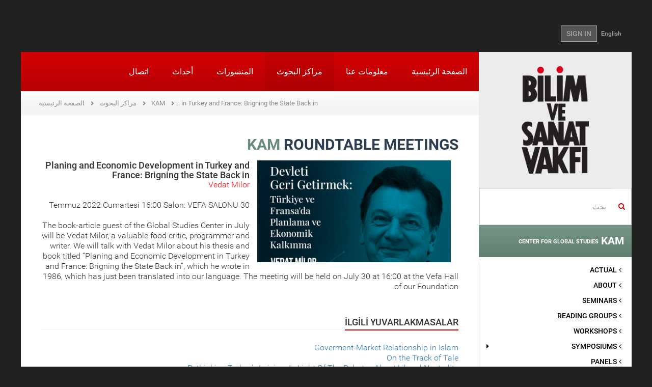

--- FILE ---
content_type: text/html; charset=utf-8
request_url: https://www.bisav.org.tr/Articles%23tab_0_0/KAM/YuvarlakMasa/Detay/20/book_and_article_discussions/1896/planing_and_economic_development_in_turkey_and_france_brigning_the_state_back_in
body_size: 14566
content:

<!DOCTYPE html>
<html lang="tr">
<head>
    <meta charset="utf-8" />
    <meta name="viewport" content="width=device-width, initial-scale=1.0">
    
    

    <meta name="keywords" content="economic planning, development, state, turkey, france" />
    
    <title>The Foundation for Sciences and Arts</title>
    <link href="/Content/fontstyle.css" rel="stylesheet"/>
<link href="/Content/bootstrap.css" rel="stylesheet"/>
<link href="/Content/style.css" rel="stylesheet"/>
<link href="/Content/index.css" rel="stylesheet"/>
<link href="/Content/styles.css" rel="stylesheet"/>
<link href="/Content/merkez.css" rel="stylesheet"/>
<link href="/Content/fullcalendar/fullcalendar.css" rel="stylesheet"/>
<link href="/Content/fancybox/jquery.fancybox.css" rel="stylesheet"/>
<link href="/Content/admin/fontawesome/css/font-awesome.css" rel="stylesheet"/>
<link href="/Content/admin/bootstrap/datepicker/css/datepicker.css" rel="stylesheet"/>

<link href="/Content/bootstrap-rtl.css" rel="stylesheet"/>
<link href="/Content/rtl-extra.css" rel="stylesheet"/>
    <script src="/Scripts/modernizr-2.8.3.js"></script>

    <script src="/Scripts/jquery-2.1.4.js"></script>

    <script src="/Scripts/bootstrap.js"></script>
<script src="/Content/fancybox/jquery.fancybox.pack.js"></script>
<script src="/Scripts/respond.js"></script>

    <script src="/Scripts/carousel-swipe.js"></script>
<script src="/Scripts/main.js"></script>

    <script src="/Scripts/Admin/Plugins/mainmenu.1.0.min.js"></script>

    <link href="/assets/plugins/sky-forms/version-2.0.1/css/custom-sky-forms.css" rel="stylesheet"/>

    
    

</head>
<body class="container boxed-layout">
    <div class="bodyDiv">
        

<header>
    <div class="container">
        <div class="top-left" style="float:left;"></div>
        <div class="top-right-link" style="float:right;"> 
<a href="/en/KAM/YuvarlakMasa/Detay/20/book_and_article_discussions/1896/planing_and_economic_development_in_turkey_and_france_brigning_the_state_back_in">English</a>                            <a href="/Articles%23tab_0_0/Account/Login" class="btn btn-u btn-u-dark">SIGN IN</a>
        </div>
    </div>
</header>

        <div id="wrapper">
            <article>
                <a href="#_" class="secondary-mobile-menu-toggle visible-sm visible-xs ikinci-menu"><img src="/img/ok2.png" /></a>
                <div class="col-md-3 aside col-md-pull-0 left-resp secondary-menu-transition hidden-xs hidden-sm">
                    <div class="row">
                        <a href="/Articles%23tab_0_0" class="logo hidden-sm hidden-xs"><img src="/img/logo.png"></a>
                        
    <div class="margin-top-20"></div>
    <form action="/Articles%23tab_0_0/Search" method="get" class="home-search-form">
    <div class="input-group">
        <span class="input-group-addon mainpage-search-rtl-fix" style="background-color:transparent;"><i class="fa fa-search color-red"></i></span>
        <input type="text" name="keywords" class="form-control mainpage-search-input-rtl-fix" placeholder="بحث">
    </div>
</form>
    

<div class="merkez-menu menu-gray-bg">
    <div class="merkez-menu-heading baslik-renkli1" data-color="#6a8b7c">
        <h4 class="panel-title"> <a href="/Articles%23tab_0_0/KAM"> KAM <span>CENTER FOR GLOBAL STUDIES</span></a></h4>
    </div>
</div>


<nav class="sidebar-nav-v2 marged-menu">
    <ul>
        <li >
            <a  href="/arc-welders/KAM">
                <i class="fa fa-angle-right"></i> ACTUAL             </a>
        </li>
        <li >
            <a  href="/arc-welders/KAM/Hakkinda">
                <i class="fa fa-angle-right"></i> ABOUT             </a>
        </li>
        <li >
            <a  href="/arc-welders/KAM/Seminerler">
                <i class="fa fa-angle-right"></i> SEMINARS             </a>
        </li>
        <li >
            <a  href="/arc-welders/KAM/OkumaGruplari">
                <i class="fa fa-angle-right"></i> READING GROUPS             </a>
        </li>
        <li >
            <a  href="/arc-welders/KAM/Atolyeler">
                <i class="fa fa-angle-right"></i> WORKSHOPS             </a>
        </li>
        <li >
            <a  href="#">
                <i class="fa fa-angle-right"></i> SYMPOSIUMS                     <i class="fa pull-right fa-caret-left"></i>
            </a>
<ul>
        <li >
            <a  href="/arc-welders/KAM/Sempozyum/2/specialized_symposia">
                <i class="fa"></i> Specialized Symposia             </a>
        </li>
        <li >
            <a  href="/arc-welders/KAM/Sempozyum/3/student_symposia">
                <i class="fa"></i> Student Symposia             </a>
        </li>
        <li >
            <a  href="/arc-welders/KAM/Sempozyum/1/national_symposia">
                <i class="fa"></i> National Symposia             </a>
        </li>
        <li >
            <a  href="/arc-welders/KAM/Sempozyum/4/international_symposia">
                <i class="fa"></i> International Symposia             </a>
        </li>
</ul>        </li>
        <li >
            <a  href="/arc-welders/KAM/Panel">
                <i class="fa fa-angle-right"></i> PANELS             </a>
        </li>
        <li >
            <a  href="#">
                <i class="fa fa-angle-right"></i> ROUNDTABLE MEETINGS                     <i class="fa pull-right fa-caret-left"></i>
            </a>
<ul>
        <li >
            <a  href="/arc-welders/KAM/YuvarlakMasa/20/book_and_article_discussions">
                <i class="fa"></i> Book and Article Discussions             </a>
        </li>
        <li >
            <a  href="/arc-welders/KAM/YuvarlakMasa/18/special_event">
                <i class="fa"></i> Special Event                     <i class="fa pull-right fa-caret-left"></i>
            </a>
<ul>
        <li >
            <a  href="/arc-welders/KAM/YuvarlakMasa/18/special_event/80/approaches_to_the_global">
                <i class="fa"></i> Approaches to the Global             </a>
        </li>
</ul>        </li>
        <li >
            <a  href="/arc-welders/KAM/YuvarlakMasa/60/tercuman_i_ahval">
                <i class="fa"></i> Terc&#252;man-ı Ahv&#226;l             </a>
        </li>
        <li >
            <a  href="/arc-welders/KAM/YuvarlakMasa/19/dissertation_discussions">
                <i class="fa"></i> Dissertation Discussions             </a>
        </li>
        <li >
            <a  href="/arc-welders/KAM/YuvarlakMasa/40/panel_discussion_series">
                <i class="fa"></i> PANEL DISCUSSION SERIES                     <i class="fa pull-right fa-caret-left"></i>
            </a>
<ul>
        <li >
            <a  href="/arc-welders/KAM/YuvarlakMasa/40/panel_discussion_series/123/kuresel_siyaset_ve_adalet_konusmalari">
                <i class="fa"></i> K&#252;resel Siyaset ve Adalet Konuşmaları             </a>
        </li>
        <li >
            <a  href="/arc-welders/KAM/YuvarlakMasa/40/panel_discussion_series/28/economy_discussions">
                <i class="fa"></i> Economy Discussions             </a>
        </li>
</ul>        </li>
</ul>        </li>
        <li >
            <a  href="#">
                <i class="fa fa-angle-right"></i> PUBLICATIONS                     <i class="fa pull-right fa-caret-left"></i>
            </a>
<ul>
        <li >
            <a  href="/arc-welders/KAM/Yayinlar/5/notes">
                <i class="fa"></i> NOTES             </a>
        </li>
        <li >
            <a  href="/arc-welders/KAM/Yayinlar/8/kam_e_bulletin">
                <i class="fa"></i> KAM E-BULLETIN             </a>
        </li>
        <li >
            <a  href="/arc-welders/KAM/Yayinlar/11/kam_kitaplar">
                <i class="fa"></i> KAM KİTAPLAR             </a>
        </li>
        <li >
            <a  href="/arc-welders/KAM/Yayinlar/12/e_kitap">
                <i class="fa"></i> E-KİTAP             </a>
        </li>
</ul>        </li>
        <li >
            <a  href="/arc-welders/KAM/Projeler">
                <i class="fa fa-angle-right"></i> PROJECTS             </a>
        </li>
        <li >
            <a  href="#">
                <i class="fa fa-angle-right"></i> MEETING SERIES                     <i class="fa pull-right fa-caret-left"></i>
            </a>
<ul>
        <li >
            <a  href="#">
                <i class="fa"></i> Special Event                     <i class="fa pull-right fa-caret-left"></i>
            </a>
<ul>
        <li >
            <a  href="/arc-welders/KAM/ToplantiDizileri/18/special_event/123/kuresel_siyaset_ve_adalet_konusmalari">
                <i class="fa"></i> K&#252;resel Siyaset ve Adalet Konuşmaları             </a>
        </li>
        <li >
            <a  href="/arc-welders/KAM/ToplantiDizileri/18/special_event/80/approaches_to_the_global">
                <i class="fa"></i> Approaches to the Global             </a>
        </li>
</ul>        </li>
        <li >
            <a  href="#">
                <i class="fa"></i> Dissertation Discussions                     <i class="fa pull-right fa-caret-left"></i>
            </a>
<ul>
        <li >
            <a  href="/arc-welders/KAM/ToplantiDizileri/19/dissertation_discussions/77/asia_discussions">
                <i class="fa"></i> Asia Discussions             </a>
        </li>
</ul>        </li>
        <li >
            <a  href="/arc-welders/KAM/ToplantiDizileri/40/PANEL%20DISCUSSION%20SERIES/122/100_yilinda_filistin_meselesi">
                <i class="fa"></i> 100. Yılında Filistin Meselesi             </a>
        </li>
        <li >
            <a  href="/arc-welders/KAM/ToplantiDizileri/40/PANEL%20DISCUSSION%20SERIES/123/kuresel_siyaset_ve_adalet_konusmalari">
                <i class="fa"></i> K&#252;resel Siyaset ve Adalet Konuşmaları             </a>
        </li>
        <li >
            <a  href="/arc-welders/KAM/ToplantiDizileri/40/PANEL%20DISCUSSION%20SERIES/73/africa_discussions">
                <i class="fa"></i> Africa Discussions             </a>
        </li>
        <li >
            <a  href="/arc-welders/KAM/ToplantiDizileri/40/PANEL%20DISCUSSION%20SERIES/77/asia_discussions">
                <i class="fa"></i> Asia Discussions             </a>
        </li>
        <li >
            <a  href="/arc-welders/KAM/ToplantiDizileri/40/PANEL%20DISCUSSION%20SERIES/24/eurasia_discussions">
                <i class="fa"></i> Eurasia Discussions             </a>
        </li>
        <li >
            <a  href="/arc-welders/KAM/ToplantiDizileri/40/PANEL%20DISCUSSION%20SERIES/26/europe_discussions">
                <i class="fa"></i> Europe Discussions             </a>
        </li>
        <li >
            <a  href="/arc-welders/KAM/ToplantiDiziArsivi">
                <i class="fa"></i> Eski toplantı dizileri             </a>
        </li>
</ul>        </li>
</ul>
</nav>

<div class="merkez-menu menu-gray-bg">
    <div class="merkez-menu-heading baslik-renkli2" data-color="#c39a73">
        <h4 class="panel-title"> <a href="/Articles%23tab_0_0/MAM"> MAM <span>CENTER FOR CIVILIZATIONAL STUDIES</span></a></h4>
    </div>
</div>

<div class="merkez-menu menu-gray-bg">
    <div class="merkez-menu-heading baslik-renkli3" data-color="#e5abb8">
        <h4 class="panel-title"> <a href="/Articles%23tab_0_0/SAM"> SAM <span>CENTER FOR ART STUDIES</span></a></h4>
    </div>
</div>

<div class="merkez-menu menu-gray-bg">
    <div class="merkez-menu-heading baslik-renkli4" data-color="#6682a8">
        <h4 class="panel-title"> <a href="/Articles%23tab_0_0/TAM"> TAM <span>CENTER FOR TURKISH STUDIES</span></a></h4>
    </div>
</div>
    


                    </div>
                </div>
                <div class="col-md-9 col-md-push-0">
                    <div class="row">
                        <nav class="mwt_nav">
    <div class="navbar navbar-default" role="navigation">
        <div class="navbar-header">
            <button type="button" class="navbar-toggle my-toggle-menu" data-toggle="collapse" data-target=".navbar-collapse"> <span class="sr-only">Toggle navigation</span> <span class="icon-bar"></span> <span class="icon-bar"></span> <span class="icon-bar"></span> </button>
            <a class="navbar-brand" href="/Articles%23tab_0_0"><img src="/img/mobile-logo.png"></a>
        </div>
        <div class="navbar-collapse collapse no-padding">
                    
<ul class="nav navbar-nav">
        <li >
        <a href="/Articles%23tab_0_0">
            الصفحة الرئيسية         </a>
    </li>
    <li >
        <a href="/Articles%23tab_0_0/Kurumsal">
            معلومات عنا         </a>
    </li>
    <li class="active">
        <a href="/Articles%23tab_0_0/Merkezler">
            مراكز البحوث         </a>
    </li>
    <li >
        <a href="/Articles%23tab_0_0/Yayinlar">
            المنشورات         </a>
    </li>
    <li >
        <a href="/Articles%23tab_0_0/Etkinlik/Haftalik/2026/4">
            أحداث         </a>
    </li>
    <li >
        <a href="/Articles%23tab_0_0/Iletisim">
            اتصال         </a>
    </li>

</ul>
        </div>
        <!--/.nav-collapse -->
    </div>
</nav>
                        
                                            <ul class="page-path clearfix">
                <li >
                        <a href="/Articles%23tab_0_0">الصفحة الرئيسية</a>
                </li>
                <li >
                        <a href="/Articles%23tab_0_0/Merkezler">مراكز البحوث</a>
                </li>
                <li >
                        <a href="/Articles%23tab_0_0/KAM/Hakkinda">KAM</a>
                </li>
                <li class="active">
                        <span>Planing and Economic Development in Turkey and France: Brigning the State Back in</span>
                </li>
            </ul>

                        
<div class="row">
    <div class="col-sm-12">
        <div class="padding40 font18px">
                <h2 class="title03" style="color:#6a8b7c;">KAM <span>ROUNDTABLE MEETINGS</span></h2>

            



    
    


    <div class="col-sm-6 no-left-padding">
        <h2 class="title03">
            
                    <a href="/images/yuvarlakmasa/devleti_geri_getirmek_turkiye_ve_fransa_da_planlama_ve_ekonomik_kalkinma_1896.png" class="fancybox">
                        <div style="width:auto;height:200px;background-image: url('/images/yuvarlakmasa/devleti_geri_getirmek_turkiye_ve_fransa_da_planlama_ve_ekonomik_kalkinma_1896.png');background-repeat:no-repeat;background-position:50% 25%;background-size:cover;">
                        </div>
                    </a>
                   
        </h2>
        
    </div>

    
        <h4>Planing and Economic Development in Turkey and France: Brigning the State Back in</h4>
    <p style="color: red;">Vedat Milor</p>
    <p>    
      <span>30 Temmuz 2022 Cumartesi 16:00</span>

Salon: VEFA SALONU</p>
    <section class="fck-content" >
        <p>The book-article guest of the Global Studies Center in July will be Vedat Milor, a valuable food critic, programmer and writer. We will talk with Vedat Milor about his thesis and book titled &ldquo;Planing and Economic Development in Turkey and France: Brigning the State Back in&rdquo;, which he wrote in 1986, which has just been translated into our language. The meeting will be held on July 30 at 16:00 at the Vefa Hall of our Foundation.</p>

    </section>
<div class="clearfix" style="margin-bottom:30px;"></div>
<div class="headline"><h2>İLGİLİ YUVARLAKMASALAR</h2></div>
<ul class="list-unstyled">
        <li>
            <a href="/Articles%23tab_0_0/MAM/YuvarlakMasa/Detay/46/divan_meetings/1403/goverment_market_relationship_in_islam">Goverment-Market Relationship in Islam</a>
        </li>
        <li>
            <a href="/Articles%23tab_0_0/Merkez/YuvarlakMasaItemDetail?merkezid=8&amp;katid=59&amp;subkatid=103&amp;itemid=1526&amp;itemname=on_the_track_of_tale&amp;katname=series&amp;subkatname=the_rules_of_arts_in_turkiye&amp;dizi=True">On the Track of Tale</a>
        </li>
        <li>
            <a href="/Articles%23tab_0_0/KAM/YuvarlakMasa/Detay/19/dissertation_discussions/1532/rethinking_turkey_s_laicism_in_light_of_the_debates_about_liberal_neutrality">Rethinking Turkey&#39;s Laicism In Light Of The Debates About Liberal Neutrality,</a>
        </li>
        <li>
            <a href="/Articles%23tab_0_0/MAM/YuvarlakMasa/Detay/41/tezgahtakiler/44/social_sciences/1540/transformation_of_publishing_field_in_turkey">Transformation of Publishing Field in Turkey</a>
        </li>
        <li>
            <a href="/Articles%23tab_0_0/KAM/YuvarlakMasa/Detay/18/special_event/1543/us_presidential_election_and_possible_reflections_on_turkey">US Presidential Election and Possible Reflections on Turkey</a>
        </li>
        <li>
            <a href="/Articles%23tab_0_0/KAM/YuvarlakMasa/Detay/19/dissertation_discussions/1556/the_birth_of_thought_organizations_and_mediator_intellectuals">The Birth of Thought Organizations and Mediator Intellectuals</a>
        </li>
        <li>
            <a href="/Articles%23tab_0_0/KAM/YuvarlakMasa/Detay/20/book_and_article_discussions/1558/from_global_security_to_global_domination">From Global Security To Global Domination</a>
        </li>
        <li>
            <a href="/Articles%23tab_0_0/KAM/YuvarlakMasa/Detay/19/dissertation_discussions/1569/the_effects_of_using_security_frames_on_global_agenda_setting_and_policy_making_">The Effects of Using Security Frames on Global Agenda Setting and Policy Making </a>
        </li>
        <li>
            <a href="/Articles%23tab_0_0/Merkez/YuvarlakMasaItemDetail?merkezid=6&amp;katid=40&amp;subkatid=123&amp;itemid=1583&amp;itemname=place_and_role_of_political_justice_asabiyya_versus_justice&amp;katname=panel_discussion_series&amp;subkatname=kuresel_siyaset_ve_adalet_konusmalari&amp;dizi=True">Place and Role of Political Justice: Asabiyya versus Justice</a>
        </li>
        <li>
            <a href="/Articles%23tab_0_0/KAM/YuvarlakMasa/Detay/19/dissertation_discussions/1592/jewish_modernization_and_religion">Jewish Modernization and Religion</a>
        </li>
        <li>
            <a href="/Articles%23tab_0_0/Merkez/YuvarlakMasaItemDetail?merkezid=6&amp;katid=40&amp;subkatid=26&amp;itemid=1593&amp;itemname=right_populism_rise_effects_on_europe_and_turkey&amp;katname=panel_discussion_series&amp;subkatname=europe_discussions&amp;dizi=True">Right Pop&#252;lism Rise: Effects on Europe and Turkey</a>
        </li>
        <li>
            <a href="/Articles%23tab_0_0/KAM/YuvarlakMasa/Detay/20/book_and_article_discussions/1595/carl_schmitt_s_partisan_theory">Carl Schmitt&#39;s Partisan Theory</a>
        </li>
        <li>
            <a href="/Articles%23tab_0_0/Merkez/YuvarlakMasaItemDetail?merkezid=6&amp;katid=40&amp;subkatid=123&amp;itemid=1596&amp;itemname=justice_problem_in_international_politics&amp;katname=panel_discussion_series&amp;subkatname=kuresel_siyaset_ve_adalet_konusmalari&amp;dizi=True">Justice Problem in International Politics</a>
        </li>
        <li>
            <a href="/Articles%23tab_0_0/TAM/YuvarlakMasa/Detay/3/readings_in_historical_texts/115/travelogues/1600/gabriel_de_luetz_baron_and_seigneur_of_aramon_in_ottoman_territories_his_ambassadorship_and_quiddity_of_entourage">Gabriel de Luetz, Baron and Seigneur of Aramon in Ottoman Territories: His Ambassadorship and Quiddity of Entourage</a>
        </li>
        <li>
            <a href="/Articles%23tab_0_0/KAM/YuvarlakMasa/Detay/19/dissertation_discussions/1623/the_making_of_the_islamic_youth_akincilar">The Making of the Islamic Youth: Akıncılar</a>
        </li>
        <li>
            <a href="/Articles%23tab_0_0/KAM/YuvarlakMasa/Detay/19/dissertation_discussions/1629/rising_china_and_the_middle_east_china_s_foreign_policy_towards_iran_israel_and_turkey">Rising China and the Middle East: China&#39;s Foreign Policy towards Iran, Israel and Turkey&quot;</a>
        </li>
        <li>
            <a href="/Articles%23tab_0_0/Merkez/YuvarlakMasaItemDetail?merkezid=6&amp;katid=40&amp;subkatid=27&amp;itemid=1632&amp;itemname=ikby_referendum_and_regional_impacts&amp;katname=panel_discussion_series&amp;subkatname=middle_east_discussions&amp;dizi=True">IKBY Referendum and Regional Impacts</a>
        </li>
        <li>
            <a href="/Articles%23tab_0_0/TAM/YuvarlakMasa/Detay/2/a_book__an_author/1655/modern_life_in_turkey">Modern Life in Turkey</a>
        </li>
        <li>
            <a href="/Articles%23tab_0_0/Merkez/YuvarlakMasaItemDetail?merkezid=6&amp;katid=40&amp;subkatid=122&amp;itemid=1659&amp;itemname=from_vienna_to_jerusalem_the_course_of_zionism&amp;katname=panel_discussion_series&amp;subkatname=100_yilinda_filistin_meselesi&amp;dizi=True">From Vienna to Jerusalem, The Course of Zionism</a>
        </li>
        <li>
            <a href="/Articles%23tab_0_0/Merkez/YuvarlakMasaItemDetail?merkezid=6&amp;katid=40&amp;subkatid=27&amp;itemid=1665&amp;itemname=rising_threats_in_the_middle_east_in_the_post_deas&amp;katname=panel_discussion_series&amp;subkatname=middle_east_discussions&amp;dizi=True">Rising Threats in the Middle East in the Post-DEAŞ</a>
        </li>
        <li>
            <a href="/Articles%23tab_0_0/TAM/YuvarlakMasa/Detay/2/a_book__an_author/1672/musluman_kalarak_avrupali_olmak_cagdas_turk_dusuncesinde_din_siyaset_tarih_medeniyet">M&#252;sl&#252;man Kalarak Avrupalı Olmak &#199;ağdaş T&#252;rk D&#252;ş&#252;ncesinde Din, Siyaset, Tarih, Medeniyet</a>
        </li>
        <li>
            <a href="/Articles%23tab_0_0/Merkez/YuvarlakMasaItemDetail?merkezid=6&amp;katid=40&amp;subkatid=122&amp;itemid=1674&amp;itemname=arab_israeli_wars_and_regional_impacts&amp;katname=panel_discussion_series&amp;subkatname=100_yilinda_filistin_meselesi&amp;dizi=True">Arab-Israeli Wars and Regional Impacts</a>
        </li>
        <li>
            <a href="/Articles%23tab_0_0/KAM/YuvarlakMasa/Detay/20/book_and_article_discussions/1676/china_and_the_world">China and the World</a>
        </li>
        <li>
            <a href="/Articles%23tab_0_0/KAM/YuvarlakMasa/Detay/19/dissertation_discussions/1683/global_governance_policy_of_turkey_as_an_emerging_power">Global Governance Policy of Turkey as an Emerging Power</a>
        </li>
        <li>
            <a href="/Articles%23tab_0_0/KAM/YuvarlakMasa/Detay/20/book_and_article_discussions/1686/the_privatization_of_warfare">The Privatization of Warfare</a>
        </li>
        <li>
            <a href="/Articles%23tab_0_0/SAM/YuvarlakMasa/Detay/29/kirkambar/50/books/1695/geometric_patterns_in_classical_ottoman_architecture">Geometric Patterns in Classical Ottoman Architecture</a>
        </li>
        <li>
            <a href="/Articles%23tab_0_0/KAM/YuvarlakMasa/Detay/20/book_and_article_discussions/1697/social_policy_in_turkey_institutions_and_individuals">Social Policy in Turkey: Institutions and Individuals</a>
        </li>
        <li>
            <a href="/Articles%23tab_0_0/KAM/YuvarlakMasa/Detay/18/special_event/1700/spatial_rural_socio_economic_and_cultural_transformation_in_turkey">Spatial Rural Socio-Economic and Cultural Transformation in Turkey</a>
        </li>
        <li>
            <a href="/Articles%23tab_0_0/KAM/YuvarlakMasa/Detay/19/dissertation_discussions/1706/how_happy_are_the_elderly_people_life_satisfaction_of_elderly_people_in_europe_and_turkey">How happy are the elderly people? Life Satisfaction of Elderly People in Europe and Turkey</a>
        </li>
        <li>
            <a href="/Articles%23tab_0_0/TAM/YuvarlakMasa/Detay/2/a_book__an_author/1707/komitenin_ruhu_talat_pasa">Komitenin Ruhu Talat Paşa</a>
        </li>
        <li>
            <a href="/Articles%23tab_0_0/TAM/YuvarlakMasa/Detay/10/tam_talks/84/an_autobiographical_narrative/1716/ottoman_history_in_america">Ottoman History in America</a>
        </li>
        <li>
            <a href="/Articles%23tab_0_0/TAM/YuvarlakMasa/Detay/2/a_book__an_author/1719/america_and_the_making_of_modern_turkey_science_culture_and_political_alliances">America and the Making of Modern Turkey: Science, Culture and Political Alliances</a>
        </li>
        <li>
            <a href="/Articles%23tab_0_0/KAM/YuvarlakMasa/Detay/19/dissertation_discussions/1721/left_and_nationalism_in_turkey">Left and Nationalism in Turkey</a>
        </li>
        <li>
            <a href="/Articles%23tab_0_0/TAM/YuvarlakMasa/Detay/3/readings_in_historical_texts/115/travelogues/1723/turkey_in_the_travelogous_of_ferruh_khan_eminuddevle">Turkey in The Travelogous of Ferruh Khan Emin&#252;ddevle</a>
        </li>
        <li>
            <a href="/Articles%23tab_0_0/Merkez/YuvarlakMasaItemDetail?merkezid=6&amp;katid=20&amp;subkatid=&amp;itemid=1735&amp;itemname=ethnic_terrorism_and__anti_terrorism_strategies&amp;katname=book_and_article_discussions&amp;subkatname=&amp;dizi=True">Ethnic Terrorism and  Anti-terrorism strategies</a>
        </li>
        <li>
            <a href="/Articles%23tab_0_0/Merkez/YuvarlakMasaItemDetail?merkezid=6&amp;katid=20&amp;subkatid=&amp;itemid=1743&amp;itemname=real_estate_market_in_turkey_2010_2017_relationship_between_home_prices_and_credit&amp;katname=book_and_article_discussions&amp;subkatname=&amp;dizi=True">Real Estate Market in Turkey: 2010-2017 Relationship Between Home Prices and Credit</a>
        </li>
        <li>
            <a href="/Articles%23tab_0_0/KAM/YuvarlakMasa/Detay/19/dissertation_discussions/1745/the_end_of_slavery_in_the_ottoman_empire_politics_of_international_law_and_privacy">The End of Slavery in the Ottoman Empire: Politics of International Law and Privacy</a>
        </li>
        <li>
            <a href="/Articles%23tab_0_0/KAM/YuvarlakMasa/Detay/19/dissertation_discussions/1773/the_same_man_s_story_ismet_ozel_and_partisan">The Same Man&#39;s Story: İsmet &#214;zel and Partisan</a>
        </li>
        <li>
            <a href="/Articles%23tab_0_0/SAM/YuvarlakMasa/Detay/29/kirkambar/30/dissertations_and_articles_/1775/a_deconstructive_politics_of_memory_in_dervis_zaim_s_the_cyprus_trilogy">A Deconstructive Politics of Memory in Dervis Zaim&#39;s The Cyprus Trilogy</a>
        </li>
        <li>
            <a href="/Articles%23tab_0_0/TAM/YuvarlakMasa/Detay/1/diskussions_theses_articles/1779/imparatorlukla_cumhuriyet_arasinda_mustafa_kemal_in_gazetesi_hakimiyet_i_milliye__1920_1924">İmparatorlukla Cumhuriyet Arasında Mustafa Kemal&#39;in Gazetesi: Hakimiyet-i Milliye (1920-1924)</a>
        </li>
        <li>
            <a href="/Articles%23tab_0_0/KAM/YuvarlakMasa/Detay/19/dissertation_discussions/1786/chinese_foreign_aid_and_the_unga_voting_patterns_of_the_recipients">Chinese Foreign Aid and The Unga Voting Patterns of the Recipients</a>
        </li>
        <li>
            <a href="/Articles%23tab_0_0/KAM/YuvarlakMasa/Detay/19/dissertation_discussions/1790/palestinian_and_jewish_citizens_of_israel_in_the_identity_security_">Palestinian and Jewish Citizens of Israel in the Identity Security </a>
        </li>
        <li>
            <a href="/Articles%23tab_0_0/Merkez/YuvarlakMasaItemDetail?merkezid=6&amp;katid=19&amp;subkatid=&amp;itemid=1811&amp;itemname=laicism_approach_of_the_milli_gorus_s_movements&amp;katname=dissertation_discussions&amp;subkatname=&amp;dizi=True">Laicism Approach of the &quot;Milli G&#246;r&#252;ş&#39;s Movements&quot;</a>
        </li>
        <li>
            <a href="/Articles%23tab_0_0/Merkez/YuvarlakMasaItemDetail?merkezid=6&amp;katid=19&amp;subkatid=&amp;itemid=1814&amp;itemname=hybridizing_conflicts_and_power_pendulums&amp;katname=dissertation_discussions&amp;subkatname=&amp;dizi=True">Hybridizing Conflicts and Power Pendulums</a>
        </li>
        <li>
            <a href="/Articles%23tab_0_0/Merkez/YuvarlakMasaItemDetail?merkezid=6&amp;katid=19&amp;subkatid=&amp;itemid=1823&amp;itemname=the_foreign_policy_trajectory_of_the_islamic_republic_of_iran_a_socialization_analysis&amp;katname=dissertation_discussions&amp;subkatname=&amp;dizi=True">The Foreign Policy Trajectory of the Islamic Republic of Iran: A Socialization Analysis</a>
        </li>
        <li>
            <a href="/Articles%23tab_0_0/KAM/YuvarlakMasa/Detay/18/special_event/1865/a_life_dedicated_to_the_dissemination_of_law">A Life Dedicated to the Dissemination of Law</a>
        </li>
        <li>
            <a href="/Articles%23tab_0_0/KAM/YuvarlakMasa/Detay/20/book_and_article_discussions/1874/national_vision_movement_political_and_social_transformations">National Vision Movement: Political and Social Transformations</a>
        </li>
        <li>
            <a href="/Articles%23tab_0_0/KAM/YuvarlakMasa/Detay/20/book_and_article_discussions/1882/discussing_hasan_ali_yucel">Discussing Hasan &#194;li Y&#252;cel</a>
        </li>
        <li>
            <a href="/Articles%23tab_0_0/KAM/YuvarlakMasa/Detay/20/book_and_article_discussions/1897/forty_years_of_islamism_a_reading_on_atasoy_muftuoglu_s_thought">Forty Years of Islamism: A Reading on Atasoy M&#252;ft&#252;oğlu&#39;s Thought</a>
        </li>
        <li>
            <a href="/Articles%23tab_0_0/KAM/YuvarlakMasa/Detay/20/book_and_article_discussions/1901/transformation_of_the_profession_doctors_and_lawyers">Transformation of the Profession: Doctors and Lawyers</a>
        </li>
        <li>
            <a href="/Articles%23tab_0_0/KAM/YuvarlakMasa/Detay/20/book_and_article_discussions/1915/the_route_of_the_islamic_cause_methodical_islamic_theories_of_power">The Route of the Islamic Cause: Methodical Islamic Theories of Power</a>
        </li>
        <li>
            <a href="/Articles%23tab_0_0/KAM/YuvarlakMasa/Detay/18/special_event/1921/100_years_accounting_for_social_dissent_left_liberalism_islamism">100 Years Accounting for Social Dissent: Left, liberalism, Islamism</a>
        </li>
        <li>
            <a href="/Articles%23tab_0_0/KAM/YuvarlakMasa/Detay/18/special_event/1934/elections_and_democracy_in_the_age_of_populism">Elections and Democracy in the Age of Populism</a>
        </li>
        <li>
            <a href="/Articles%23tab_0_0/KAM/YuvarlakMasa/Detay/18/special_event/1947/%E2%80%9Chuner_ile_guher_a_modern_fable_following_tradition">“H&#252;ner ile G&#252;her: A Modern Fable Following Tradition</a>
        </li>
        <li>
            <a href="/Articles%23tab_0_0/KAM/YuvarlakMasa/Detay/19/dissertation_discussions/1965/turkey_s_relations_with_middle_eastern_countries_the_rise_and_fall_of_the_quest_for_normative_integration">Turkey&#39;s Relations with Middle Eastern Countries: The Rise and Fall of the Quest for Normative Integration</a>
        </li>
        <li>
            <a href="/Articles%23tab_0_0/KAM/YuvarlakMasa/Detay/20/book_and_article_discussions/1976/the_identity_problem_of_unreal_conservatism_in_turkey">The Identity Problem of Unreal Conservatism in Turkey</a>
        </li>
        <li>
            <a href="/Articles%23tab_0_0/KAM/YuvarlakMasa/Detay/20/book_and_article_discussions/1993/shaman_and_tengri_a_critique_of_%E2%80%98steppe_historiography_">Shaman and Tengri: A Critique of ‘Steppe Historiography’</a>
        </li>
        <li>
            <a href="/Articles%23tab_0_0/KAM/YuvarlakMasa/Detay/19/dissertation_discussions/2006/the_left_s_view_of_religion_in_turkey_between_1908_1974">The Left&#39;s View of Religion in Turkey Between 1908-1974</a>
        </li>
        <li>
            <a href="/Articles%23tab_0_0/KAM/YuvarlakMasa/Detay/18/special_event/2023/the_syrian_revolution_past_present_and_future">The Syrian Revolution: Past, Present and Future</a>
        </li>
        <li>
            <a href="/Articles%23tab_0_0/KAM/YuvarlakMasa/Detay/20/book_and_article_discussions/2027/agonistic_politics_in_contemporary_political_philosophy">Agonistic Politics in Contemporary Political Philosophy</a>
        </li>
        <li>
            <a href="/Articles%23tab_0_0/KAM/YuvarlakMasa/Detay/20/book_and_article_discussions/2056/islamism_in_the_nation_state_empire_pendulum">Islamism in the Nation-State-Empire Pendulum</a>
        </li>
        <li>
            <a href="/Articles%23tab_0_0/KAM/YuvarlakMasa/Detay/18/special_event/2073/english_as_an_axis_of_the_academic_hierarchy_unequal_conditions_of_knowledge_production_in_turkiye">English as an Axis of the Academic Hierarchy: Unequal Conditions of Knowledge Production in T&#252;rkiye</a>
        </li>
</ul><div class="social_share_bottom">
    <div class="headline">
        <h2>Share</h2>
    </div>
    <!-- Go to www.addthis.com/dashboard to customize your tools -->
    <div class="addthis_inline_share_toolbox"></div>
    <!-- Go to www.addthis.com/dashboard to customize your tools -->
    <script type="text/javascript" src="//s7.addthis.com/js/300/addthis_widget.js#pubid=ra-57ebaac712229c3a"></script>

</div>
<!--
<div class="bottom-btn">
    <div class="row">
        <div class="col-sm-6">
            <div class="left-social-icon">
                PAYLAŞ <a href="#"><img src="public/img/p-s/social-icon_03.png"></a>
                <a href="#"><img src="public/img/p-s/social-icon_05.png"></a>
                <a href="#"><img src="public/img/p-s/social-icon_07.png"></a>
            </div>
        </div>
    </div>
</div> 
-->


        </div>

    </div>
</div>


                    </div>
                </div>
                <div class="home-section4 pull-left">

<div class="col-sm-6 col-md-3 homeSmBookSlider gray-bg">
    <div class="inner-div">
        <h2>NEWS</h2>
        <a class="left news_arrows_left" href="#myCarousel05" data-slide="prev"><span class="glyphicon glyphicon-chevron-left"></span></a> <a class="right news_arrows_right" href="#myCarousel05" data-slide="next"><span class="glyphicon glyphicon-chevron-right"></span></a>
        <div id="myCarousel05" class="carousel slide" data-ride="carousel" data-interval="15000">
            <!-- Indicators -->

            <div class="carousel-inner">
                    <div class="item active">
                        <a href="/aria-controls%3dtab_0_0%20role%3dtab%20data-toggle%3dtab/Haberler/1470/2025_guz_donemi_seminerleri_basliyor">
                            <p><img src="/images/haberler/2025_guz_seminerleri_basliyor_1470_Thumb.png"></p>
                            <p class="color_gray">2025 G&#252;z D&#246;nemi Seminerleri Başlıyor</p>
                        </a>
                    </div>
                    <div class="item">
                        <a href="/aria-controls%3dtab_0_0%20role%3dtab%20data-toggle%3dtab/Haberler/1468/iii_ulusal_siyaset_dusuncesi_sempozyumu">
                            <p><img src="/images/haberler/iii_ulusal_siyaset_sempozyumu_amaclar_araclar_yeni_zamanlarda_siyasi_ahlak_1468_Thumb.png"></p>
                            <p class="color_gray">III. ULUSAL SİYASET D&#220;Ş&#220;NCESİ SEMPOZYUMU</p>
                        </a>
                    </div>
                    <div class="item">
                        <a href="/aria-controls%3dtab_0_0%20role%3dtab%20data-toggle%3dtab/Haberler/1469/2025_26_kademe_programi_basvurusu">
                            <p><img src="/images/haberler/2025_26_kademe_programi_basvurusu_1469_Thumb.png"></p>
                            <p class="color_gray">2025-26 Kademe Programı Başvurusu</p>
                        </a>
                    </div>
                    <div class="item">
                        <a href="/aria-controls%3dtab_0_0%20role%3dtab%20data-toggle%3dtab/Haberler/1466/turkiye_de_duzen_arayislari">
                            <p><img src="/images/haberler/bilim_ve_sanat_vakfi_2025_yaz_programi_1466_Thumb.jpg"></p>
                            <p class="color_gray">T&#220;RKİYE&#39;DE D&#220;ZEN ARAYIŞLARI</p>
                        </a>
                    </div>
                    <div class="item">
                        <a href="/aria-controls%3dtab_0_0%20role%3dtab%20data-toggle%3dtab/Haberler/1464/iii_ulusal_siyaset_dusuncesi_sempozyumu_amaclar__araclar_yeni_zamanlarda_siyasi_ahlak_cagri_metni">
                            <p><img src="/images/haberler/iii_ulusal_siyaset_dusuncesi_sempozyumu_amaclar__araclar_yeni_zamanlarda_siyasi_ahlak_cagri_metni_1464_Thumb.png"></p>
                            <p class="color_gray">III. Ulusal Siyaset D&#252;ş&#252;ncesi Sempozyumu Ama&#231;lar &amp; Ara&#231;lar: Yeni Zamanlarda Siyasi Ahl&#226;k &#199;ağrı Metni</p>
                        </a>
                    </div>
                    <div class="item">
                        <a href="/aria-controls%3dtab_0_0%20role%3dtab%20data-toggle%3dtab/Haberler/1463/2025_bahar_seminerleri_basliyor!">
                            <p><img src="/images/haberler/2025_bahar_seminerleri_basliyor!_1463_Thumb.jpg"></p>
                            <p class="color_gray">2025 Bahar Seminerleri Başlıyor!</p>
                        </a>
                    </div>
                    <div class="item">
                        <a href="/aria-controls%3dtab_0_0%20role%3dtab%20data-toggle%3dtab/Haberler/1460/bisav_2024_25_kademe_programi_basladi!">
                            <p><img src="/images/haberler/bisav_2024_25_kademe_programi_basliyor!_1460_Thumb.png"></p>
                            <p class="color_gray">BİSAV 2024-25 KADEME PROGRAMI BAŞLADI!</p>
                        </a>
                    </div>
                    <div class="item">
                        <a href="/aria-controls%3dtab_0_0%20role%3dtab%20data-toggle%3dtab/Haberler/1458/%E2%80%9Cbati_sonrasi_dunya%E2%80%9D__karsitliklar_perspektifler_ve_yeni_duzen_arayislari">
                            <p><img src="/images/haberler/bilim_ve_sanat_vakfi_2024_yaz_programi_1458_Thumb.png"></p>
                            <p class="color_gray">“BATI SONRASI D&#220;NYA”:  KARŞITLIKLAR, PERSPEKTİFLER VE YENİ D&#220;ZEN ARAYIŞLARI</p>
                        </a>
                    </div>
                    <div class="item">
                        <a href="/aria-controls%3dtab_0_0%20role%3dtab%20data-toggle%3dtab/Haberler/1452/%E2%80%8B%E2%80%8B%E2%80%8B%E2%80%8B%E2%80%8B%E2%80%8B%E2%80%8B2024_bahar_seminerleri_basliyor!">
                            <p><img src="/images/haberler/​​​​​​​2024_bahar_seminerleri_basliyor!_1452_Thumb.jpeg"></p>
                            <p class="color_gray">​​​​​​​2024 Bahar Seminerleri Başlıyor!</p>
                        </a>
                    </div>
                    <div class="item">
                        <a href="/aria-controls%3dtab_0_0%20role%3dtab%20data-toggle%3dtab/Haberler/1451/divan_55_released!">
                            <p><img src="/images/haberler/divan_55_sayi_cikti!_1451_Thumb.jpg"></p>
                            <p class="color_gray">D&#238;v&#226;n 55. Released!</p>
                        </a>
                    </div>
            </div>
        </div>
        <a href="/aria-controls%3dtab_0_0%20role%3dtab%20data-toggle%3dtab/Haberler" class="btn">ALL NEWS</a>
    </div>
</div>

<div class="col-sm-6 col-md-3 homeSmBookSlider light-gray-bg">
    <div class="inner-div">
        <h2>خيار المحررين</h2>
        <a class="left news_arrows_left" href="#myCarouselEditorden" data-slide="prev"><span class="glyphicon glyphicon-chevron-left"></span></a> <a class="right news_arrows_right" href="#myCarouselEditorden" data-slide="next"><span class="glyphicon glyphicon-chevron-right"></span></a>
        <div id="myCarouselEditorden" class="carousel carouselfixedHeight slide" data-ride="carousel" data-interval="20000">
            <!-- Indicators -->
            
            <div class="carousel-inner">

                        <div class="item  active">
                            <p><a href="https://talid.org/tr/Dergi/Makale/34/793"><img src="/images/editorunsecimi/ihsan_kabil_soylesisi_28_Thumb.jpg" style="max-height:140px;" /></a></p>
                            <p class="ModuleSliderBlockText">İhsan Kabil ile &#39;&#39;T&#252;rkiye&#39;de Sinema&#39;&#39; &#252;zerine ger&#231;ekleştirilen TALİD s&#246;yleşisi...</p>
                            <a href="https://talid.org/tr/Dergi/Makale/34/793" class="btn">MORE INFO</a>
                            <a href="https://talid.org/tr/Dergi/Makale/34/793" class="btn">MORE INFO</a>
                        </div>
                        <div class="item ">
                            <p><a href="https://blog.bisav.org.tr/2021/05/06/engin-deniz-akarlinin-gozunden-mehmet-genc/"><img src="/images/editorunsecimi/engindenizmehmetgenc_27_Thumb.jpg" style="max-height:140px;" /></a></p>
                            <p class="ModuleSliderBlockText">Mehmet Gen&#231; hocamızı, Engin Deniz Akarlı’nın g&#246;z&#252;nden Bisav Blog&#39;da okuyalım...</p>
                            <a href="https://blog.bisav.org.tr/2021/05/06/engin-deniz-akarlinin-gozunden-mehmet-genc/" class="btn">MORE INFO</a>
                            <a href="https://blog.bisav.org.tr/2021/05/06/engin-deniz-akarlinin-gozunden-mehmet-genc/" class="btn">MORE INFO</a>
                        </div>
                        <div class="item ">
                            <p><a href="https://blog.bisav.org.tr/2021/04/16/mustafa-ozelle-roman-diliyle-cocuk/"><img src="/images/editorunsecimi/ozelroportajcocukyazini_26_Thumb.jpg" style="max-height:140px;" /></a></p>
                            <p class="ModuleSliderBlockText">Bisav Blog i&#231;in Mustafa &#214;zel ile &#39;&#39;Roman Diliyle &#199;ocuk&#39;&#39; başlığıyla ger&#231;ekleştirdiğimiz r&#246;portaj...</p>
                            <a href="https://blog.bisav.org.tr/2021/04/16/mustafa-ozelle-roman-diliyle-cocuk/" class="btn">MORE INFO</a>
                            <a href="https://blog.bisav.org.tr/2021/04/16/mustafa-ozelle-roman-diliyle-cocuk/" class="btn">MORE INFO</a>
                        </div>
                        <div class="item ">
                            <p><a href="https://www.talid.org/tr/Dergi/Makale/33/769"><img src="/images/editorunsecimi/peyamihoca_25_Thumb.jpg" style="max-height:140px;" /></a></p>
                            <p class="ModuleSliderBlockText">TALİD&#39;in &#39;&#39;T&#252;rkiye&#39;de Sinema &#199;alışmaları&#39;&#39; sayısında, Prof. Dr. Peyami &#199;elikcan&#39;ın belgesel yapımlarının tarih&#231;esine y&#246;nelik...</p>
                            <a href="https://www.talid.org/tr/Dergi/Makale/33/769" class="btn">MORE INFO</a>
                            <a href="https://www.talid.org/tr/Dergi/Makale/33/769" class="btn">MORE INFO</a>
                        </div>
                        <div class="item ">
                            <p><a href="https://divandergisi.com/pdf/476.pdf"><img src="/images/editorunsecimi/ismailkara_24_Thumb.jpg" style="max-height:140px;" /></a></p>
                            <p class="ModuleSliderBlockText">Hilafetten İslam Devletine &#199;ağdaş İslam Siyasi D&#252;ş&#252;ncesinin Ana İstikametleri ve Problemleri...</p>
                            <a href="https://divandergisi.com/pdf/476.pdf" class="btn">MORE INFO</a>
                            <a href="https://divandergisi.com/pdf/476.pdf" class="btn">MORE INFO</a>
                        </div>
                        <div class="item ">
                            <p><a href="https://bisav.org.tr/Bulten/3/31/kafkas_ulkelerinin_guvenlik_ve_dis_politikalari_"><img src="/images/editorunsecimi/kafkasya_23_Thumb.jpg" style="max-height:140px;" /></a></p>
                            <p class="ModuleSliderBlockText">Azerbaycanlı siyaset bilimci Elkhan Mehdiyev ile 2005 yılında “G&#252;ney Kafkasya’da G&#252;venlik” konusunda ger&#231;ekleştirdiğimiz...</p>
                            <a href="https://bisav.org.tr/Bulten/3/31/kafkas_ulkelerinin_guvenlik_ve_dis_politikalari_" class="btn">MORE INFO</a>
                            <a href="https://bisav.org.tr/Bulten/3/31/kafkas_ulkelerinin_guvenlik_ve_dis_politikalari_" class="btn">MORE INFO</a>
                        </div>
                        <div class="item ">
                            <p><a href="https://www.bisav.org.tr/userfiles/yayinlar/NOTLAR_21.pdf"><img src="/images/editorunsecimi/cocuk_22_Thumb.jpg" style="max-height:140px;" /></a></p>
                            <p class="ModuleSliderBlockText">Vakfımızın 7 Mart 2009 tarihli  “&#199;ocuk Dilinde Sanat” panelinin tebliğleri...</p>
                            <a href="https://www.bisav.org.tr/userfiles/yayinlar/NOTLAR_21.pdf" class="btn">MORE INFO</a>
                            <a href="https://www.bisav.org.tr/userfiles/yayinlar/NOTLAR_21.pdf" class="btn">MORE INFO</a>
                        </div>
                        <div class="item ">
                            <p><a href="https://bisav.org.tr/Bulten/35/568/prof_dr_gokhan_cetinsaya_ile_istanbul_sehir_universitesi_uzerine"><img src="/images/editorunsecimi/cetinsaya_21_Thumb.jpg" style="max-height:140px;" /></a></p>
                            <p class="ModuleSliderBlockText">İstanbul Şehir &#220;niversitesi&#39;nin Kurucu Rekt&#246;r&#252; Prof. Dr. G&#246;khan &#199;etinsaya ile İstanbul Şehir &#220;niversitesi &#252;zerine...</p>
                            <a href="https://bisav.org.tr/Bulten/35/568/prof_dr_gokhan_cetinsaya_ile_istanbul_sehir_universitesi_uzerine" class="btn">MORE INFO</a>
                            <a href="https://bisav.org.tr/Bulten/35/568/prof_dr_gokhan_cetinsaya_ile_istanbul_sehir_universitesi_uzerine" class="btn">MORE INFO</a>
                        </div>
                        <div class="item ">
                            <p><a href="http://anlayis.net/makaleGoster.aspx?makaleid=3873"><img src="/images/editorunsecimi/wallerstein_20_Thumb.jpg" style="max-height:140px;" /></a></p>
                            <p class="ModuleSliderBlockText">An important interview with Immanuel Wallerstein about Turkey on the way of European Union...</p>
                            <a href="http://anlayis.net/makaleGoster.aspx?makaleid=3873" class="btn">MORE INFO</a>
                            <a href="http://anlayis.net/makaleGoster.aspx?makaleid=3873" class="btn">MORE INFO</a>
                        </div>
                        <div class="item ">
                            <p><a href="https://talid.org/downloadPDF.aspx?filename=37.pdf"><img src="/images/editorunsecimi/karpat_19_Thumb.jpg" style="max-height:140px;" /></a></p>
                            <p class="ModuleSliderBlockText">An interview with Kemal Karpat about Turkish political history, published...</p>
                            <a href="https://talid.org/downloadPDF.aspx?filename=37.pdf" class="btn">MORE INFO</a>
                            <a href="https://talid.org/downloadPDF.aspx?filename=37.pdf" class="btn">MORE INFO</a>
                        </div>
                        <div class="item ">
                            <p><a href="https://bisav.org.tr/userfiles/yayinlar/makaleler/mecmua__ek_1611.pdf"><img src="/images/editorunsecimi/15_temmuz_eki_18_Thumb.jpg" style="max-height:140px;" /></a></p>
                            <p class="ModuleSliderBlockText">BSV Bulletin&#39;s special supplement about &#39;&#39;15th July and Military Coups&#39;&#39;...</p>
                            <a href="https://bisav.org.tr/userfiles/yayinlar/makaleler/mecmua__ek_1611.pdf" class="btn">MORE INFO</a>
                            <a href="https://bisav.org.tr/userfiles/yayinlar/makaleler/mecmua__ek_1611.pdf" class="btn">MORE INFO</a>
                        </div>
                        <div class="item ">
                            <p><a href="http://talid.org/downloadPDF.aspx?filename=87.pdf"><img src="/images/editorunsecimi/fuat_17_Thumb.jpg" style="max-height:140px;" /></a></p>
                            <p class="ModuleSliderBlockText">An interview with Fuat Sezgin, about Turkish history of science...</p>
                            <a href="http://talid.org/downloadPDF.aspx?filename=87.pdf" class="btn">MORE INFO</a>
                            <a href="http://talid.org/downloadPDF.aspx?filename=87.pdf" class="btn">MORE INFO</a>
                        </div>
                        <div class="item ">
                            <p><a href="http://talid.org/downloadPDF.aspx?filename=437.pdf"><img src="/images/editorunsecimi/semavi_16_Thumb.jpg" style="max-height:140px;" /></a></p>
                            <p class="ModuleSliderBlockText">A valuable interview about Turkish art history, with Semavi Eyice who is an important historian...</p>
                            <a href="http://talid.org/downloadPDF.aspx?filename=437.pdf" class="btn">MORE INFO</a>
                            <a href="http://talid.org/downloadPDF.aspx?filename=437.pdf" class="btn">MORE INFO</a>
                        </div>
                        <div class="item ">
                            <p><a href="https://bisav.org.tr/userfiles/yayinlar/NOTLAR_4.pdf"><img src="/images/editorunsecimi/osmanli_kurulus_15_Thumb.gif" style="max-height:140px;" /></a></p>
                            <p class="ModuleSliderBlockText">Notes compiled from the debates on the foundation of Ottoman Empire...</p>
                            <a href="https://bisav.org.tr/userfiles/yayinlar/NOTLAR_4.pdf" class="btn">MORE INFO</a>
                            <a href="https://bisav.org.tr/userfiles/yayinlar/NOTLAR_4.pdf" class="btn">MORE INFO</a>
                        </div>
                        <div class="item ">
                            <p><a href="https://www.divandergisi.com/pdf/132.pdf"><img src="/images/editorunsecimi/serif_mardin_14_Thumb.jpg" style="max-height:140px;" /></a></p>
                            <p class="ModuleSliderBlockText">A review of an academic dissertation, written about Şerif Mardin...</p>
                            <a href="https://www.divandergisi.com/pdf/132.pdf" class="btn">MORE INFO</a>
                            <a href="https://www.divandergisi.com/pdf/132.pdf" class="btn">MORE INFO</a>
                        </div>
                        <div class="item ">
                            <p><a href="https://www.bisav.org.tr/userfiles/yayinlar/SAM_Notlar_29_intrnet.pdf"><img src="/images/editorunsecimi/hasan_aycin_13_Thumb.jpg" style="max-height:140px;" /></a></p>
                            <p class="ModuleSliderBlockText">The rescripts from the panel about Hasan Aycın, an important cartoonist... </p>
                            <a href="https://www.bisav.org.tr/userfiles/yayinlar/SAM_Notlar_29_intrnet.pdf" class="btn">MORE INFO</a>
                            <a href="https://www.bisav.org.tr/userfiles/yayinlar/SAM_Notlar_29_intrnet.pdf" class="btn">MORE INFO</a>
                        </div>
                        <div class="item ">
                            <p><a href="https://www.divandergisi.com/pdf/48.pdf"><img src="/images/editorunsecimi/mehmet_genc_12_Thumb.jpg" style="max-height:140px;" /></a></p>
                            <p class="ModuleSliderBlockText">The article of Mehmet Gen&#231; about 19th century Ottoman economic thought, published in D&#238;van.</p>
                            <a href="https://www.divandergisi.com/pdf/48.pdf" class="btn">MORE INFO</a>
                            <a href="https://www.divandergisi.com/pdf/48.pdf" class="btn">MORE INFO</a>
                        </div>
                        <div class="item ">
                            <p><a href="https://www.bisav.org.tr/Bulten/34/516/turgut_cansever_ile_soylesi"><img src="/images/editorunsecimi/cansever_yildonumu_11_Thumb.jpg" style="max-height:140px;" /></a></p>
                            <p class="ModuleSliderBlockText">Our interview with Turgut Cansever shortly before his sorrowful passing...</p>
                            <a href="https://www.bisav.org.tr/Bulten/34/516/turgut_cansever_ile_soylesi" class="btn">MORE INFO</a>
                            <a href="https://www.bisav.org.tr/Bulten/34/516/turgut_cansever_ile_soylesi" class="btn">MORE INFO</a>
                        </div>
                        <div class="item ">
                            <p><a href="http://bisav.org.tr/Bulten/3/30/asya_dunya_sisteminin_yeni_merkezi_"><img src="/images/editorunsecimi/andre_10_Thumb.jpg" style="max-height:140px;" /></a></p>
                            <p class="ModuleSliderBlockText">An important assessment of Asia by economic historian and sociologist Andre Gunder Frank, who was our guest in 2004...</p>
                            <a href="http://bisav.org.tr/Bulten/3/30/asya_dunya_sisteminin_yeni_merkezi_" class="btn">MORE INFO</a>
                            <a href="http://bisav.org.tr/Bulten/3/30/asya_dunya_sisteminin_yeni_merkezi_" class="btn">MORE INFO</a>
                        </div>
                        <div class="item ">
                            <p><a href="http://divandergisi.com/downloadPDF.aspx?filename=3.pdf"><img src="/images/editorunsecimi/sakir_kocabas_8_Thumb.jpg" style="max-height:140px;" /></a></p>
                            <p class="ModuleSliderBlockText">Şakir Kocabaş hocamızın D&#238;v&#226;n&#39;ın ilk sayısında yer alan, İslam ve Bilim başlıklı makale...</p>
                            <a href="http://divandergisi.com/downloadPDF.aspx?filename=3.pdf" class="btn">MORE INFO</a>
                            <a href="http://divandergisi.com/downloadPDF.aspx?filename=3.pdf" class="btn">MORE INFO</a>
                        </div>
                        <div class="item ">
                            <p><a href="/notlar/25"><img src="/images/editorunsecimi/orhan_okay_7_Thumb.png" style="max-height:140px;" /></a></p>
                            <p class="ModuleSliderBlockText">Kıymetli hocamız Orhan Okay ile T&#252;rk Edebiyatı &#252;zerine yaptığımız &#246;zel s&#246;yleşi...</p>
                            <a href="/notlar/25" class="btn">MORE INFO</a>
                            <a href="/notlar/25" class="btn">MORE INFO</a>
                        </div>
                        <div class="item ">
                            <p><a href="/en/Bulten/237/1403/iktibas"><img src="/images/editorunsecimi/turgut_cansever_6_Thumb.jpg" style="max-height:140px;" /></a></p>
                            <p class="ModuleSliderBlockText">By the architect Turgut Cansever, for the preservation of our architectural cultural heritage...</p>
                            <a href="/en/Bulten/237/1403/iktibas" class="btn">MORE INFO</a>
                            <a href="/en/Bulten/237/1403/iktibas" class="btn">MORE INFO</a>
                        </div>
                        <div class="item ">
                            <p><a href="/en/Bulten/13/237/ibn_haldun_un_toplum_ve_tarih_gorusunun_gunumuzdeki_onemi"><img src="/images/editorunsecimi/cabiri_1_Thumb.jpg" style="max-height:140px;" /></a></p>
                            <p class="ModuleSliderBlockText">About Ibn Khaldun, by Jabri who was an important Arab thinker and died in 2010...</p>
                            <a href="/en/Bulten/13/237/ibn_haldun_un_toplum_ve_tarih_gorusunun_gunumuzdeki_onemi" class="btn">MORE INFO</a>
                            <a href="/en/Bulten/13/237/ibn_haldun_un_toplum_ve_tarih_gorusunun_gunumuzdeki_onemi" class="btn">MORE INFO</a>
                        </div>
            </div>
        </div>
    </div>
</div>


<div class="col-sm-6 col-md-3 homeSmBookSlider gray-bg">
    <div class="inner-div">
        <div id="myCarousel03" class="carousel slide" data-ride="carousel" data-interval="25000">
            <!-- Indicators -->
            <a class="left " href="#myCarousel03" data-slide="prev"><span class="glyphicon glyphicon-chevron-left"></span></a> <a class="right " href="#myCarousel03" data-slide="next"><span class="glyphicon glyphicon-chevron-right"></span></a>
            <div class="carousel-inner">
                        <div class="item  active">
                            <h2>BULLETIN</h2>
                            <p><a href="/aria-controls%3dtab_0_0%20role%3dtab%20data-toggle%3dtab/Bulten/294"><img src="/images/yayinlar/bulten_294_Thumb.jpg" style="max-height:140px;"/></a></p>
                            <p class="ModuleSliderBlockText">Bulletin 96-97 released!</p>
                            <a href="/aria-controls%3dtab_0_0%20role%3dtab%20data-toggle%3dtab/Bulten/294" class="btn">FOR DETAILS</a>
                        </div>
                        <div class="item ">
                            <h2>D&#206;V&#194;N</h2>
                            <p><a href="/aria-controls%3dtab_0_0%20role%3dtab%20data-toggle%3dtab/Divan/331"><img src="/images/yayinlar/divan_331_Thumb.jpg" style="max-height:140px;"/></a></p>
                            <p class="ModuleSliderBlockText">The 55th issue of D&#238;v&#226;n consists of three articles and two book reviews.</p>
                            <a href="/aria-controls%3dtab_0_0%20role%3dtab%20data-toggle%3dtab/Divan/331" class="btn">FOR DETAILS</a>
                        </div>
                        <div class="item ">
                            <h2>TALID</h2>
                            <p><a href="/aria-controls%3dtab_0_0%20role%3dtab%20data-toggle%3dtab/Talid/329"><img src="/images/yayinlar/talid_329_Thumb.jpg" style="max-height:140px;"/></a></p>
                            <p class="ModuleSliderBlockText">TALİD&#39;in 41. sayısı ile detaylı bilgi i&#231;in&#160;www.talid.org.tr&#160;adresini ziyaret edebilirsiniz.</p>
                            <a href="/aria-controls%3dtab_0_0%20role%3dtab%20data-toggle%3dtab/Talid/329" class="btn">FOR DETAILS</a>
                        </div>
                        <div class="item ">
                            <h2>HAYAL PERDESI</h2>
                            <p><a href="/aria-controls%3dtab_0_0%20role%3dtab%20data-toggle%3dtab/Hayalperdesi/292"><img src="/images/yayinlar/hayal_perdesi_292_Thumb.jpg" style="max-height:140px;"/></a></p>
                            <p class="ModuleSliderBlockText">67th issue of Hayal Perdesi is out!</p>
                            <a href="/aria-controls%3dtab_0_0%20role%3dtab%20data-toggle%3dtab/Hayalperdesi/292" class="btn">FOR DETAILS</a>
                        </div>
                        <div class="item ">
                            <h2>NOTES</h2>
                            <p><a href="/aria-controls%3dtab_0_0%20role%3dtab%20data-toggle%3dtab/Notlar/250"><img src="/images/yayinlar/250Thumb.jpg" style="max-height:140px;"/></a></p>
                            <p class="ModuleSliderBlockText">32th issue of &quot;BSV Notlar&quot; (Notes) is published by TAM, Center for Turkish Studies, with the title of &quot;Anatolian Chronicles&quot;.</p>
                            <a href="/aria-controls%3dtab_0_0%20role%3dtab%20data-toggle%3dtab/Notlar/250" class="btn">FOR DETAILS</a>
                        </div>
                        <div class="item ">
                            <h2>E-KİTAP</h2>
                            <p><a href="/aria-controls%3dtab_0_0%20role%3dtab%20data-toggle%3dtab/E_kitap/353"><img src="/images/yayinlar/e_kitap_353_Thumb.png" style="max-height:140px;"/></a></p>
                            <p class="ModuleSliderBlockText">17-18&#160;Ekim 2025&#160;tarihlerinde K&#252;resel Araştırmalar Merkezi ile Medeniyet Araştırmaları Merkezi tarafından ger&#231;ekleştirilen III. Ulusal Siyaset D&#252;ş&#252;ncesi Sempozyumu&#39;nun &#246;zet kitap&#231;ığı yayınlandı!</p>
                            <a href="/aria-controls%3dtab_0_0%20role%3dtab%20data-toggle%3dtab/E_kitap/353" class="btn">FOR DETAILS</a>
                        </div>


            </div>
        </div>
    </div>
</div>
<div class="col-sm-6 col-md-3 homeSmBookSlider light-gray-bg">
    <div class="inner-div">
        <div style="position:relative;min-height:280px;">
            <h2>SEMINARS</h2>
            <p><img src="/userfiles/ModuleFiles/seminer_module_1_2.gif" style="max-height:140px;" /></p>
            <p>As the most traditonal activity of BISAV, the courses take place in every fall and spring of a year.</p>
            <a href="/en/Seminerler" class="btn" style="position:absolute;bottom:0px;left:0px;right:0px;">MORE INFO</a>
        </div>
    </div>
</div><div class="clearfix"></div></div>
                <div class="home-section4-02">
<a href="http://www.sehir.edu.tr" target="_blank">
    <div class="col-sm-6 col-md-3 box03" style="background-image:url(/img/sehir-bg.png)">
        <div class="inner-div">
            <div style="margin-bottom:23px;text-align:center;">
                <img src="/img/sehir-univ-logo.png" /><br />
            </div>
<p style="text-align: center;"><img src="/img/sehir-web.png"></p>
        </div>
    </div>
</a>
<a href="http://www.tsa.org.tr" target="_blank">
                    <div class="col-sm-6 col-md-3 text-center box01" style="background-image:url(/img/yellow-bg.png)">                         <div class="inner-div">                             <div class="tsa-logo"> <img src="/img/logo02.png"> </div>                             <img src="/img/tas-t-img.png">                         </div>                     </div>
</a>
<a href="http://www.sozlutarih.org.tr" target="_self">
    <div class="col-sm-6 col-md-3 box03" style="background-image:url(/img/sozlu-tarih-bg.jpg)">
        <div class="inner-div">
            <div style="margin-bottom:23px;text-align:center;">
                <img src="/img/sozlu-tarih-logo.png" /><br />
            </div>
<p style="text-align: center;"><img src="/img/sozlu-tarih-web.png"></p>
        </div>
    </div>
</a>



<div class="col-sm-6 col-md-3 box04" style="background-image:url(/img/blue-bg.png)">
    <div class="inner-div">
        <h2 class="text-center">تابعنا</h2>
        <form onsubmit="return SendEmailtenForm(this);" name="ebultenForm" id="ebultenForm">
            <div class="email-sent-div">
                <input type="text" placeholder="عنوان بريدك الإلكتروني" name="email" class="form-control">
                <a href="#" onclick="return false;"><span class="glyphicon glyphicon-plus" aria-hidden="true" onclick="return SendEmailtenForm(document.getElementById('ebultenForm'));"></span></a>
            </div>
            
        </form>
        <div class="clear-both"></div>
        <p style="margin-top: 10px;font-size:96%;">الاشتراك في النشرة الإخبارية لدينا لتلقي الأخبار والتحديثات.</p>
        
    </div>
</div>

<div id="ebultenModal" class="modal fade" tabindex="-1" role="dialog" aria-labelledby="ebultenModalLabel" aria-hidden="true">
    <div class="modal-dialog">
        <div class="modal-content">
            <div class="modal-header">
                <button type="button" class="close" data-dismiss="modal" aria-hidden="true">×</button>
                <h3 id="ebultenModalLabel">Newsletter</h3>
            </div>
            <div class="modal-body">
                <p id="ebultenMessage">...</p>
            </div>
            <div class="modal-footer">
                <button class="btn" data-dismiss="modal" aria-hidden="true">OKAY</button>

            </div>
        </div>
    </div>
</div>

<script>
    function SendEmailtenForm(form)
    {
        var datastring = $(form).serialize();
        $.ajax({
            type: "POST",
            url: "/aria-controls%3dtab_0_0%20role%3dtab%20data-toggle%3dtab/Layout/EBulten",
            data: datastring,
            dataType: "json",
            success: function (data) {
                if (data)
                {
                    $("#ebultenMessage").text(data.Message);
                    $('#ebultenModal').modal('show');
                }
            },
            error: function () {
                $("#ebultenMessage").text("There was an error!");
                $('#ebultenModal').modal('show');
            }
        });
        return false;
    }
</script><div class="clearfix"></div></div>

            </article>
            <footer>
    <div class="container nopadding">
        <div class="footer-div clearfix">
            <div class="client-logo">
                <a href="#"><img src="/img/footer-client-logo/client-logo_09.png"></a>
                <a href="http://www.divandergisi.com/"><img src="/img/footer-client-logo/client-logo_05.png"></a>
                <a href="http://www.talid.org/"><img src="/img/footer-client-logo/client-logo_07.png"></a>
                <a href="http://www.hayalperdesi.net/"><img src="/img/footer-client-logo/client-logo_11.png"></a>
                <a href="http://tsa.org.tr/"><img src="/img/footer-client-logo/client-logo_13.png"></a>
                <a href="http://www.sozlutarih.org.tr/"><img src="/img/stalogo.png"></a>
                <a href="/Articles%23tab_0_0/Vefa"><img src="/img/footer-client-logo/client-logo_03.png"></a>
                <a href="http://dspace.bisav.org.tr/"><img src="/img/footer-client-logo/bisavarsiv.png"></a>
            </div>
            &#169;2016 THE FOUNDATION FOR SCIENCES AND ARTS | All Rights Reserved | <a href="/Content/planing_and_economic_development_in_turkey_and_france_brigning_the_state_back_in/166">Kullanım Koşulları</a> | <a href="/Content/planing_and_economic_development_in_turkey_and_france_brigning_the_state_back_in/165">Kişisel Verilerin Korunması ve İşlenmesi Politikası</a>
            <div class="footer-social-icon">
                <a href="https://www.facebook.com/bisavorg.tr"><img src="/img/Footer-icon/footer-social-icon_03.png" /></a>
                <a href="https://www.twitter.com/bisavorgtr"><img src="/img/Footer-icon/footer-social-icon_05.png" /></a>
                <a href="https://www.youtube.com/bisavorgtv"><img src="/img/Footer-icon/footer-social-icon_07.png" /></a>
                <a href="https://www.instagram.com/bisavorgtr" target="_blank"><img src="/img/footer-instagram.png" /></a>
                <a href="https://open.spotify.com/show/4Ix4PPIOtYnt6uhSlhdfkc" target="_blank"><img src="/img/Footer-icon/footer-social-icon_spotify.png" /></a>
                <a href="https://podcasts.google.com/feed/aHR0cHM6Ly93d3cuYmlzYXYub3JnLnRyL3RyL0hvbWUvUG9kQ2FzdFJTUy81L0JpbGltJTIwdmUlMjBTYW5hdCUyMFZha2YlQzQlQjElMjBQb2RjYXN0JTIwS2FuYWwlQzQlQjE?ep=14" target="_blank"><img src="/img/Footer-icon/footer-social-icon_g_podcast.png" /></a>
                <a href="https://podcasts.apple.com/tr/podcast/bilim-ve-sanat-vakf%C4%B1-podcast-kanal%C4%B1/id1531840682?l=tr" target="_blank"><img src="/img/Footer-icon/footer-social-icon_a_podcast.png" /></a>
            </div>
            
        </div>
    </div>
</footer>

        </div>
    </div>
    
    
        <script type="application/ld+json">{
  "endDate": "2022-07-30T17:00",
  "location": {
    "address": [
      {
        "addressCountry": "Turkey",
        "postalCode": "34134",
        "email": "info@bisav.org.tr",
        "telephone": "+902125282222",
        "name": "Vefa Cad. No:41 34134 Fatih/İSTANBUL",
        "@context": "http://schema.org",
        "@type": "PostalAddress"
      }
    ],
    "name": "Bilim ve Sanat Vakfı",
    "sameAs": [
      "http://www.bisav.org.tr"
    ],
    "@context": "http://schema.org",
    "@type": "Place"
  },
  "startDate": "2022-07-30T16:00",
  "description": "The book-article guest of the Global Studies Center in July will be Vedat Milor, a valuable food critic, programmer and writer. We will talk with Vedat Milor about his thesis and book titled “Planing and Economic Development in Turkey and France: Brigning the State Back in”, which he wrote in 1986, which has just been translated into our language. The meeting will be held on July 30 at 16:00 at the Vefa Hall of our Foundation.",
  "image": "http://www.bisav.org.tr/images/yuvarlakmasa/devleti_geri_getirmek_turkiye_ve_fransa_da_planlama_ve_ekonomik_kalkinma_1896.png",
  "name": "Planing and Economic Development in Turkey and France: Brigning the State Back in",
  "url": "https://www.bisav.org.tr/KAM/YuvarlakMasa/Detay/20/book_and_article_discussions/1896/planing_and_economic_development_in_turkey_and_france_brigning_the_state_back_in",
  "@context": "http://schema.org",
  "@type": "Event"
}</script>


    <script>
  (function(i,s,o,g,r,a,m){i['GoogleAnalyticsObject']=r;i[r]=i[r]||function(){
  (i[r].q=i[r].q||[]).push(arguments)},i[r].l=1*new Date();a=s.createElement(o),
  m=s.getElementsByTagName(o)[0];a.async=1;a.src=g;m.parentNode.insertBefore(a,m)
  })(window,document,'script','https://www.google-analytics.com/analytics.js','ga');

  ga('create', 'UA-22158589-1', 'auto');
  ga('send', 'pageview');

    </script>
<script defer src="https://static.cloudflareinsights.com/beacon.min.js/vcd15cbe7772f49c399c6a5babf22c1241717689176015" integrity="sha512-ZpsOmlRQV6y907TI0dKBHq9Md29nnaEIPlkf84rnaERnq6zvWvPUqr2ft8M1aS28oN72PdrCzSjY4U6VaAw1EQ==" data-cf-beacon='{"version":"2024.11.0","token":"e28044a8a5a64af79697c78c592ed93c","r":1,"server_timing":{"name":{"cfCacheStatus":true,"cfEdge":true,"cfExtPri":true,"cfL4":true,"cfOrigin":true,"cfSpeedBrain":true},"location_startswith":null}}' crossorigin="anonymous"></script>
</body>
</html>


--- FILE ---
content_type: text/css
request_url: https://www.bisav.org.tr/Content/merkez.css
body_size: 2676
content:
.merkez-menu{
    clear:both;
    display:block;
}

.merkez-menu .merkez-menu-heading{
  padding: 20px 15px;
  color: #fff;
  -webkit-border-radius: 0;
  -moz-border-radius: 0;
  -ms-border-radius: 0;
  border-radius: 0;
  border: none;
}

.merkez-menu .merkez-menu-heading a {
    text-decoration:none;
    font-size:21px;
    font-weight:600;
}

.merkez-menu .merkez-menu-heading a span{
    font-size:11px;
    display:inline-block;
    vertical-align:middle;
    margin-left:5px;
}

.sempozyumList .media { 
    border-bottom: 1px solid #e3e3e3; 
    color:#333;
    margin-bottom:25px;
}
.sempozyumList .media-heading {
  margin-bottom: 20px;
}
.sempozyumList a:hover,.sempozyumList a:focus{text-decoration:none;}

.sempozyumList .media .media-heading a{color:#23527c;}
.sempozyumList .media .thumbnail img{width:172px;}

/* Bootstrap .less içine js ile merkez-menu-heading > data-color  gradient +1*/

.merkez-menu .baslik-renkli1{
    background: #779587;
  background: -moz-linear-gradient(top, #779587 0%, #617f71 100%);
  background: -webkit-gradient(left top, left bottom, color-stop(0%, #779587), color-stop(100%, #617f71));
  background: -webkit-linear-gradient(top, #779587 0%, #617f71 100%);
  background: -o-linear-gradient(top, #779587 0%, #617f71 100%);
  background: -ms-linear-gradient(top, #779587 0%, #617f71 100%);
  background: linear-gradient(to bottom, #779587 0%, #617f71 100%);
  filter: progid:DXImageTransform.Microsoft.gradient(startColorstr='#779587', endColorstr='#617f71', GradientType=0 );
}

.merkez-menu .baslik-renkli2{
  background: #c8a27f;
  background: -moz-linear-gradient(top, #c8a27f 0%, #b28d69 100%);
  background: -webkit-gradient(left top, left bottom, color-stop(0%, #c8a27f), color-stop(100%, #b28d69));
  background: -webkit-linear-gradient(top, #c8a27f 0%, #b28d69 100%);
  background: -o-linear-gradient(top, #c8a27f 0%, #b28d69 100%);
  background: -ms-linear-gradient(top, #c8a27f 0%, #b28d69 100%);
  background: linear-gradient(to bottom, #c8a27f 0%, #b28d69 100%);
  filter: progid:DXImageTransform.Microsoft.gradient(startColorstr='#c8a27f', endColorstr='#b28d69', GradientType=0 );
}

.merkez-menu .baslik-renkli3 {
  background: #e6b2bd;
  background: -moz-linear-gradient(top, #e6b2bd 0%, #d19ca6 100%);
  background: -webkit-gradient(left top, left bottom, color-stop(0%, #e6b2bd), color-stop(100%, #d19ca6));
  background: -webkit-linear-gradient(top, #e6b2bd 0%, #d19ca6 100%);
  background: -o-linear-gradient(top, #e6b2bd 0%, #d19ca6 100%);
  background: -ms-linear-gradient(top, #e6b2bd 0%, #d19ca6 100%);
  background: linear-gradient(to bottom, #e6b2bd 0%, #d19ca6 100%);
  filter: progid:DXImageTransform.Microsoft.gradient(startColorstr='#e6b2bd', endColorstr='#d19ca6', GradientType=0 );  
}

.merkez-menu .baslik-renkli4 {
  background: #738cae;
  background: -moz-linear-gradient(top, #738cae 0%, #5e7899 100%);
  background: -webkit-gradient(left top, left bottom, color-stop(0%, #738cae), color-stop(100%, #5e7899));
  background: -webkit-linear-gradient(top, #738cae 0%, #5e7899 100%);
  background: -o-linear-gradient(top, #738cae 0%, #5e7899 100%);
  background: -ms-linear-gradient(top, #738cae 0%, #5e7899 100%);
  background: linear-gradient(to bottom, #738cae 0%, #5e7899 100%);
  filter: progid:DXImageTransform.Microsoft.gradient(startColorstr='#738cae', endColorstr='#5e7899', GradientType=0 );
}

/* Sol menü sub navigasyon*/
.sidebar-nav-v2 .page-arrow > a:before{
	content       : "";
	position      : absolute;
	display       : inline-block;
	top           : 5px;
	right         : -1px;
	border-top    : 10px solid transparent;
	border-bottom : 10px solid transparent;
}
.sidebar-nav-v2 .page-arrow > a:after{
	content       : "";
	position      : absolute;
	display       : inline-block;
	top           : 6px;
	right         : -1px;
	border-top    : 9px solid transparent;
	border-bottom : 9px solid transparent;
    border-right    :solid #c30003 10px;
}
.sidebar-nav-v2{
	float       : left;
    background  : #fff;
    width       :100%;
    border-right:1px solid #ececec;
}
.sidebar-nav-v2 ul{
	float      : left;
	width      : 100%; /*width      : 240px;*/
	margin     : 0;
	padding    : 0;
	list-style : none;
}
.sidebar-nav-v2 > ul{
	
}
.sidebar-nav-v2 li{
	position : relative;
	float    : left;
	z-index  : 1;
	width    : 100%;
	padding  : 0;
}
.sidebar-nav-v2 > ul > li > a{
	font-weight : 500;
}
.sidebar-nav-v2 a{
	position        : relative;
	float           : left;
	width           : 100%;
	font-size       : 14px;
	line-height     : 160%;
	padding         : 4px 10px; 
    color           : black;
    text-decoration : none !important;

}

.sidebar-nav-v2 a i{
	float       : left;
	width       : 14px;
	margin      : 0 5px 0 0;
	line-height : 160%;
	text-align  : center;
}
.sidebar-nav-v2 a i.pull-right{
	float  : right;
	margin : 0;
    line-height:160%;
}
.sidebar-nav-v2 .indicator-dot,
.sidebar-nav-v2 .indicator-pill{
	float  : right;
	margin : 7px 0 0 0;
}
.sidebar-nav-v2 .active-page a{
    text-decoration : none;
    color:#c30003;
    font-weight:600;
}

.sidebar-nav-v2 a:hover{
	text-decoration : none;
    color:#c30003;
}
.sidebar-nav-v2 li li > a{
	padding-left : 34px;
    font-weight:400;
}
.sidebar-nav-v2 li li li > a{
	padding-left : 44px;
    font-weight:300;
    font-size:14px;

}
.sidebar-nav-v2 .seperator{
	width  : 240px;
	margin : 10px 0;
}
.sidebar-nav-v2 .seperator span{
	position    : absolute;
	top         : -11px;
	left        : 34px;
	height      : 20px;
	width       : auto;
	padding     : 0 10px;
	font-size   : 11px;
	line-height : 20px;
}
.sidebar-nav-v2 > ul ul{
	display : none;
	margin  : 0;
	width   : 100%;
}
.sidebar-nav-v2 > ul .menu-open > ul{
	display : block;
}
/* sol menü navigasyon bitiş*/

/* sempozyum detay içerikler*/
.sempozyumIcerikList{
    margin-bottom:25px !important;
}
.sempozyumIcerikList ul {
  border: 1px solid #ccc;
}
.sempozyumIcerikList ul li {
  border-bottom: 1px solid #ccc;
  font-size: 14px;
  font-weight: 300;
  padding-left: 40px;
  background: url(../img/arrowe.png) no-repeat 10px center;
}
.sempozyumIcerikList ul li.itemSelected{background-color:#f1f1f1;}
.sempozyumIcerikList ul li:last-child {
  border: none;
}
.sempozyumIcerikList ul li a {
  color: #000;
  text-decoration: none;
  padding: 5px;
  display:inline-block;
  width:100%;
  height:100%;
}

.sempozyumIcerikList ul li:hover{background-color:#f1f1f1;}
/* sempozyum detay içerikler - bitiş*/

/* seminerler */
.seminerler .seminer-form input, .seminerler .seminer-form select{
  background: #ffffff; /* Old browsers */
  background: -moz-linear-gradient(top,  #ffffff 0%, #f2f2f2 100%); /* FF3.6-15 */
  background: -webkit-linear-gradient(top,  #ffffff 0%,#f2f2f2 100%); /* Chrome10-25,Safari5.1-6 */
  background: linear-gradient(to bottom,  #ffffff 0%,#f2f2f2 100%); /* W3C, IE10+, FF16+, Chrome26+, Opera12+, Safari7+ */
  filter: progid:DXImageTransform.Microsoft.gradient( startColorstr='#ffffff', endColorstr='#f2f2f2',GradientType=0 ); /* IE6-9 */

}

.seminerler h3.red{
  color: #ff0000;
  margin-bottom: 10px;
}

.seminerler h3.alt-baslik{
    margin-bottom:10px;
    font-size:20px;
}

.seminerler span.author a{
    color:#ff0000;
}

.seminerler span.author{margin-top:5px;margin-bottom:10px;display:inline-block;}

.seminerler .table > thead > tr > th,
.seminerler .table > thead > tr > td{ padding: 15px  !important;}

.seminerler .table > tbody > tr > td a{
    /*padding:15px !important;*/
    text-decoration:none;
    color:#333;
}
.seminerler table tbody tr{cursor:pointer;}
.seminerler table tbody tr:hover{background-color:#e2e2e2;}

.seminerler table tbody tr.no-hover:hover{background-color:transparent;cursor:default;}

.seminerler .search-input {
  position: relative;
}

.seminerler .search-input button {
  position: absolute;
  top: 0;
  right: 0;
  height: 100%;
  background: none;
  border: none;
  width: 70px;
  outline: none;
}
/* seminerler - bitiş*/

/* Yayınlar */
.yayinlar .page-path {
  height: 75px;
  line-height: 45px;
  padding: 25px;
  color: #000;
  font-size: 30px;
  font-weight: 700;
}

.yayinlar .logo{
  padding: 22px;
}

.yayinlar .left-side{
  padding: 30px 20px;
  margin-right: -15px;
  background: #ececec;
}

.yayinlar .left-side::after{
  background: #ececec;
}

.yayinlar .left-side .text{
  font-size:16px;
  line-height: 20px;
  font-weight: 300;
}

.yayinlar .white-bg{
  -webkit-border-top-right-radius: 5px;
  -moz-border-radius-topright: 5px;
  border-top-right-radius: 5px;

  -webkit-border-top-left-radius: 5px;
  -moz-border-radius-topleft: 5px;
  border-top-left-radius: 5px;
}

.yayinlar .white-bg, .bulten .mwt_nav, .yayinlar .navbar{
  -webkit-border-top-right-radius: 5px;
  -moz-border-radius-topright: 5px;
  border-top-right-radius: 5px;
}

.yayinlar .left-side .box-design01, .yayinlar .sayilar .box-design01 {
  border: 1px solid #ccc;
  background: #fff;
  text-align: center;
  padding: 50px 30px;
}

.yayinlar .sayilar .yayin-box{
    border:0px;
    padding:0px 30px;
}

.yayinlar .sayilar .yayin-detay-box{
    border:0px;
    padding:0px 15px 0px 0px;
}

.yayinlar .box-design01 {
  border: 1px solid #ccc;
  padding: 0 0 25px 0;
  font-size: 18px;
  line-height: 25px;
  margin-bottom: 30px;
}

.yayinlar .box-design01 .img-div {
  margin-bottom: 20px;
  position: relative;
}

.yayinlar .box-design01 .img-div-rounded {
   /* width: 144px; */
   display:table;
  margin: 0 auto 20px auto;
  position: relative;
  -webkit-border-top-left-radius: 5px;
  -moz-border-radius-topleft: 5px;
  border-top-left-radius: 5px;
  -webkit-box-shadow: 10px 10px 20px 0px rgba(0,0,0,0.15);
  -moz-box-shadow: 10px 10px 20px 0px rgba(0,0,0,0.15);
  box-shadow: 10px 10px 20px 0px rgba(0,0,0,0.15);
}

.yayinlar .box-design01 .text {
  padding: 0 20px;
}

.yayinlar .box-design01 .title {
  padding: 0 20px;
  margin-bottom: 10px;
  font-size: 110%;
}

.yayinlar .box-design01 .text {
  font-size: 90%;
}

.yayinlar .box-design01 span {
  position: absolute;
  bottom: 20px;
  left: 20px;
}

.yayinlar .box-design01 .img-div img {
  border: 0;
}
/* Yayınlar - bitiş*/
.merkezindexitem:hover {
    background-color:rgba(0, 0, 0, 0.30) !important;
}